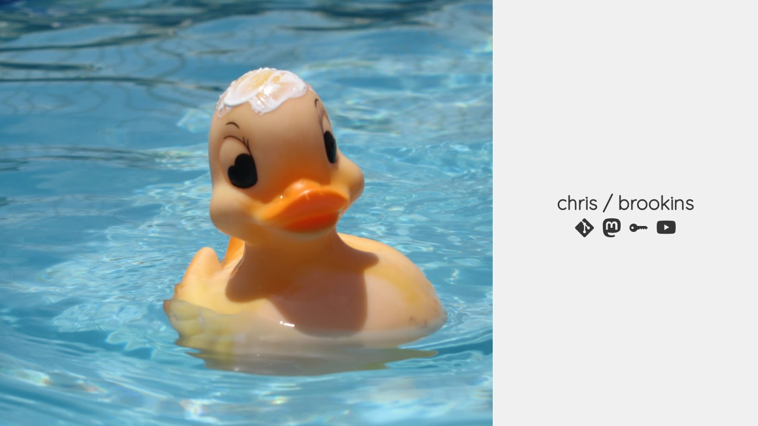

--- FILE ---
content_type: text/html; charset=utf-8
request_url: https://chris.brookins.info/
body_size: 155
content:
<!DOCTYPE html>
<html>

<head>
  <meta charset="utf-8">
  <title>chris / brookins</title>

  <!-- Stylesheet -->
  <link rel="stylesheet" href="css/one.css" media="screen" title="no title" charset="utf-8">

  <!-- Fonts -->
  <link href='https://fonts.googleapis.com/css?family=Quicksand:300' rel='stylesheet' type='text/css'>
  <link href='https://fonts.googleapis.com/css?family=Ubuntu' rel='stylesheet' type='text/css'>

  <!-- Bootstrap icons -->
  <link rel="stylesheet" href="https://cdn.jsdelivr.net/npm/bootstrap-icons@1.13.1/font/bootstrap-icons.min.css">

</head>

<body>
  <div class="wrapper">
    <div class="image"></div>
    <div class="content">
      <h1><a href="/">chris / brookins</a></h1>

      <div class="icons">
        <a href="https://codeberg.org/cbrookins" target="_blank">
          <li class="bi bi-git" style="font-size: 2rem"></li>
        </a>       
        <a rel="me" href="https://mastodon.social/@cbrookins" target="_blank">
          <li class="bi bi-mastodon" style="font-size: 2rem"></li>
        </a>
        <a href="https://keybase.io/chrisbrookins" target="_blank">
          <li class="bi bi-key-fill" style="font-size: 2rem"></li>
        </a>
        <a href="https://www.youtube.com/c/ChrisBrookins" target="_blank">
          <li class="bi bi-youtube" style="font-size: 2rem"></li>
        </a>
      </div>
    </div>
  </div>
</body>

</html>

--- FILE ---
content_type: text/css; charset=utf-8
request_url: https://chris.brookins.info/css/one.css
body_size: -182
content:


*{
  margin: 0;
  padding: 0;
  box-sizing: border-box;
}

body, html {
  height:100%
}

ol {
    list-style: none;
}

.wrapper {
    display: flex;
    height: 100%;
}

.image {
  background-image: url("/images/background.jpg");
  background-size: cover;
  background-position: center;
  height: 100%;
  width: 65%;
}

.content {
    font-family: 'Ubuntu', sans-serif;
    font-size: 18px;
    background-color: #f0f0f0;
    padding: 20px;
    width: 35%;
    display: flex;
    flex-direction: column;
    justify-content: center;
    align-items: center;
}

.content a {
    font-size: 16px;
    text-decoration: none;
}

.content h1 {
    color: #000000;
    font-family: 'Quicksand', sans-serif;
    font-size: 48px;
    text-align: center;
    margin: 0px;
}

.content h1 a {
    font-size: 32px;
    color: rgb(53, 53, 53);
}

.content img {
    border: 0px;
}

.icons {
  padding-bottom: 10px;
  text-align: center;
}

.icons li {
  display: inline;
  padding: 5px;
}

.icons a {
  color: rgb(53, 53, 53);
}

.hidden {
    display: none;
}
